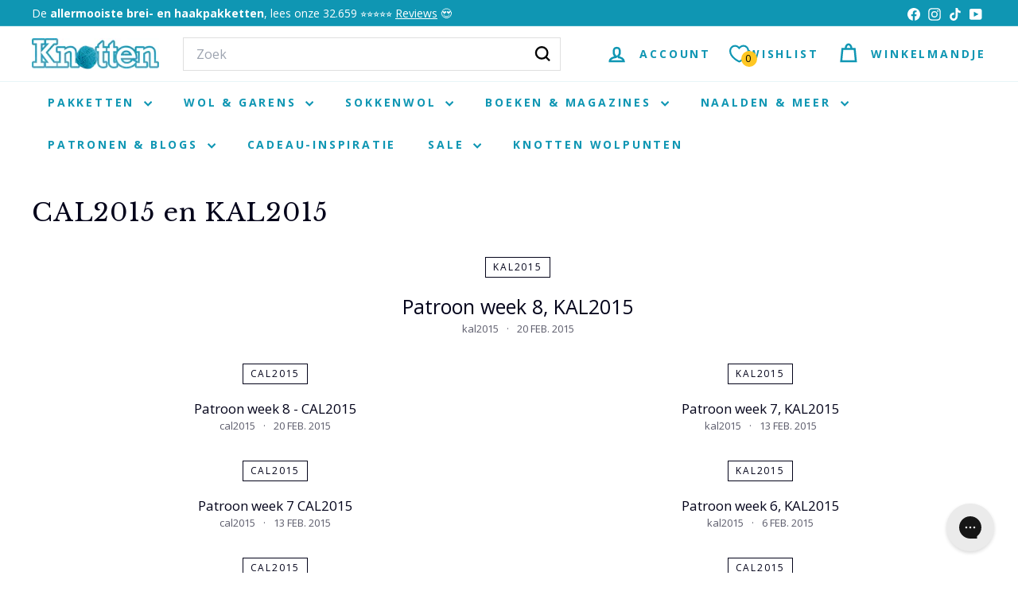

--- FILE ---
content_type: text/css
request_url: https://knottenwol.nl/cdn/shop/t/135/assets/theme-knotten.css?v=35725366604811516311734553255
body_size: -518
content:
@charset "UTF-8";/*!
  Expanse, by Archetype Themes
  http://archetypethemes.co

  This file contains extra css overrides which cannot be done by Theme Settings
  by bob@knottenwol.nl
*/.site-nav__link,.megamenu__col-title a{font-weight:700}.product-single__meta{padding-top:20px}.btn,.rte .btn,.shopify-payment-button .shopify-payment-button__button--unbranded{font-weight:700}.is-focused>.site-nav__dropdown,.site-nav--has-dropdown:hover .site-nav__dropdown{transition-delay:.5s;visibility:visible}
/*# sourceMappingURL=/cdn/shop/t/135/assets/theme-knotten.css.map?v=35725366604811516311734553255 */


--- FILE ---
content_type: text/css
request_url: https://knottenwol.nl/cdn/shop/t/135/assets/swish-buttons.css?v=148524078261717318841763124481
body_size: -401
content:
.wishlist-header-link .wkh-button{--icon-size: 23px;--icon-fill: transparent;--icon-stroke: var(--color-nav-text);--icon-stroke-width: 2.2px;--counter-size: 20px;gap:12px;display:flex;position:relative;color:var(--color-nav-text)}@media only screen and (max-width: 768px){.wkh-text{display:none}}.wishlist-header-link .wkh-icon svg{display:block;width:var(--icon-size);height:var(--icon-size);overflow:visible;pointer-events:none}.wishlist-header-link .wkh-icon svg path{fill:var(--icon-fill);stroke:var(--icon-stroke);stroke-width:var(--icon-stroke-width);vector-effect:non-scaling-stroke}.wishlist-header-link .wkh-counter{--color-cart-dot: #ffc723;opacity:1;display:flex;justify-content:center;align-items:center;min-width:var(--counter-size);height:var(--counter-size);border-radius:calc(var(--counter-size) / 2);background-color:var(--color-cart-dot);color:#000;position:absolute;font-size:12px;line-height:1;font-weight:var(--type-header-weight);left:26px;top:24px}.wishlist-header-link .wkh-selected .wkh-counter{opacity:1;transition:.2s opacity}
/*# sourceMappingURL=/cdn/shop/t/135/assets/swish-buttons.css.map?v=148524078261717318841763124481 */
